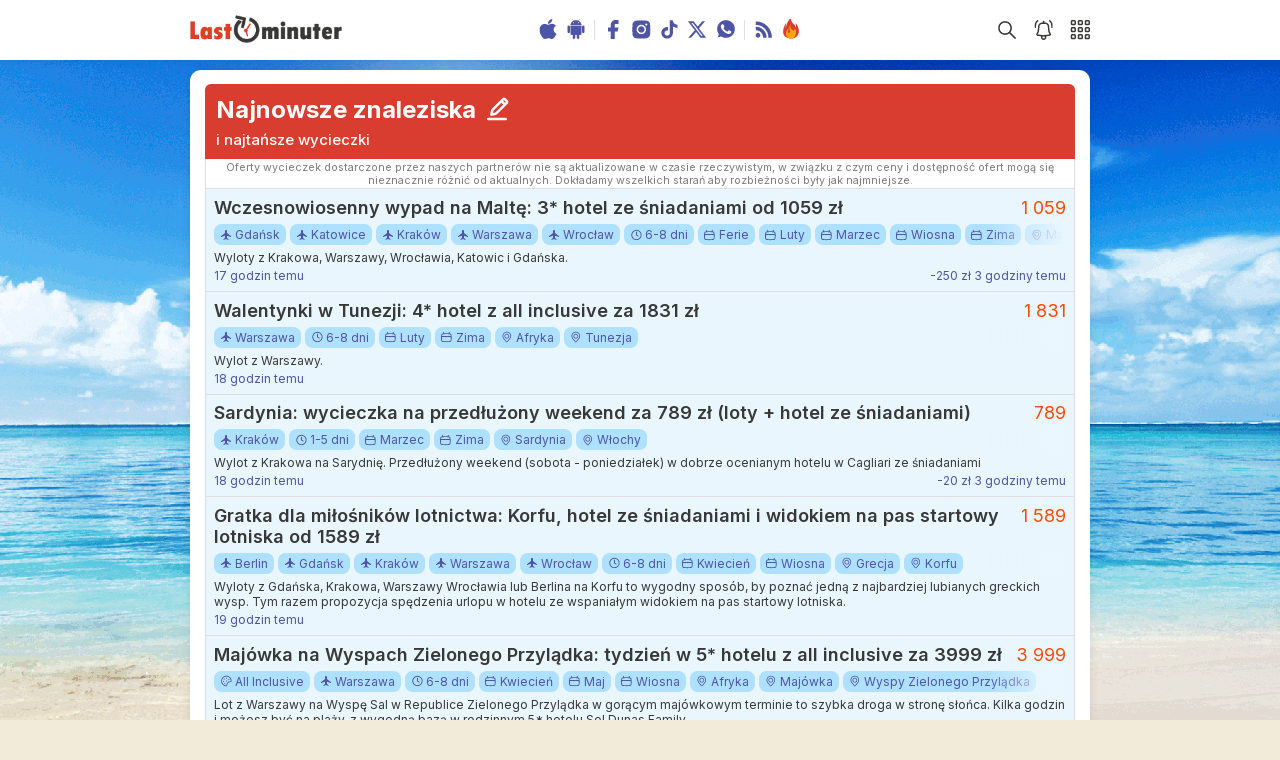

--- FILE ---
content_type: text/html; charset=utf-8
request_url: https://lastminuter.pl/wycieczki/oludeniz/
body_size: 9471
content:
<!doctype html>
<html lang="en">
<head>
<meta charset="utf-8"/>
<link rel="icon" href="/static/favicon.png"/>
<meta name="viewport" content="width=device-width,initial-scale=1"/>
<meta name="theme-color" content="#000000"/>
<link rel="apple-touch-icon" href="/static/favicon.png"/>
<link rel="manifest" href="/static/manifest.json"/>
<link rel="alternate" type="application/rss+xml" title="Lastminuter RSS feed" href="https://www.lastminuter.pl/feed/" />
<title>Lastminuter - oferty wakacji last minute wielu biur podróży w jednym miejscu</title>
<meta name="keywords" content="last minute, wakacje last minute, wycieczki last minute, wyszukiwarka ofert last minute"/>
<meta name="verification" content="d89a0e36906215619fead50699db969f"/>
<meta name="description" content="Codziennie nowe znaleziska, alerty, powiadomienia, szybka wyszukiwarka"/>
<meta property="og:description" content="Codziennie nowe znaleziska, alerty, powiadomienia, szybka wyszukiwarka"/>
<meta property="og:image" content="https://lastminuter.pl/logo256x256.png"/>
<meta property="og:url" content="https://lastminuter.pl/"/>
<link rel="next" href="https://lastminuter.pl/wycieczki/oludeniz/page/2/"/>
<link rel="preconnect" href="https://fonts.googleapis.com">
<link rel="preconnect" href="https://fonts.gstatic.com" crossorigin>
<link href="https://fonts.googleapis.com/css2?family=Inter:wght@400;500;600;700&display=swap" rel="stylesheet">
<script defer="defer" src="/static/js/main.1858abef.js"></script>
<link href="/static/css/main.3e905458.css" rel="stylesheet">
    
</head>
<body><noscript>You need to enable JavaScript to run this app.</noscript>
    <div id="modal-root"></div>
    <div id="root"></div>
    <header class="header">
    <div class="header__content fluid_container">
        <a class="header__logo" href="/"><img
                src="[data-uri]"
                alt="logo Lastminuter">
        </a>
        <ul class="header__central_icons">
            <li><a class="header__apps_icon" href="/aplikacja-ios" target="_blank" rel="nofollow noreferrer"><img
                        class="icon_hover_effect" src="/static/media/apple.c6d774d711cd067ed5c0bb21fdc6623e.svg"
                        title="Aplikacja na iOS" alt="Aplikacja na iOS"></a></li>
            <li><a class="header__apps_icon" href="/aplikacja-android" target="_blank" rel="nofollow noreferrer"><img
                        class="icon_hover_effect" src="/static/media/android.d42f31b6243b33197ae6e30d30b2c760.svg"
                        title="Aplikacja na Android" alt="Aplikacja na Android"></a></li>
            <li class="hci_hide_2">
                <div class="header__v_bar"></div>
            </li>
            <li class="hci_hide_3"><a class="header__apps_icon" href="https://pl-pl.facebook.com/Lastminuter/" target="_blank"
                    rel="nofollow noreferrer"><img class="icon_hover_effect"
                        src="/static/media/facebook-blue.755a5c0e402ca4509f63e8e241a484bd.svg" title="Lastminuter na Facebooku"
                        alt="Lastminuter na Facebooku"></a></li>
            <li class="hci_hide_3"><a class="header__apps_icon" href="https://www.instagram.com/lastminuterpl/" target="_blank"
                    rel="nofollow noreferrer"><img class="icon_hover_effect"
                        src="/static/media/instagram-blue.40d0163538e50c4bb6f2b9768fe706bb.svg"
                        title="Lastminuter na Instagramie" alt="Lastminuter na Instagramie"></a></li>
            <li class="hci_hide_2"><a class="header__apps_icon" href="https://www.tiktok.com/@lastminuterpl" target="_blank"
                    rel="nofollow noreferrer"><img class="icon_hover_effect"
                        src="/static/media/tiktok-blue.d5f65f1564564f005c47c3f25d4102d0.svg" title="Lastminuter na Tiktoku"
                        alt="Lastminuter na Tiktoku"></a></li>
            <li class="hci_hide_2"><a class="header__apps_icon" href="https://twitter.com/lastminuterpl" target="_blank"
                    rel="nofollow noreferrer"><img class="icon_hover_effect"
                        src="/static/media/twitter-blue.3b73b8112e2202441621efbb19ddda3e.svg"
                        title="Lastminuter na X" alt="Lastminuter na X"></a></li>
    <li class="hci_hide_2"><a class="header__apps_icon" href="https://whatsapp.com/channel/0029VaE65EhI1rcbgQtH0m1K" target="_blank"
                    rel="nofollow noreferrer"><img class="icon_hover_effect"
                        src="/static/media/whatsapp-blue.791e4a19e295da8bc07c1bf8f02d371d.svg" title="Lastminuter w WhatsApp"
                        alt="Lastminuter w WhatsApp"></a></li>
            <li class="hci_hide_2">
                <div class="header__v_bar"></div>
            </li>
            <li class="hci_hide_1"><a class="header__apps_icon" href="https://www.lastminuter.pl/feed/" target="_blank"
                    rel="nofollow noreferrer"><img class="icon_hover_effect"
                        src="/static/media/rss.7cda68e457ae7b89f0995414c8f48fe7.svg" title="RSS" alt="RSS"></a></li>
            <li><a class="header__apps_icon" href="/nasze-hity/" target="_blank" rel="nofollow noreferrer"><img
                        class="icon_hover_effect"
                        src="/static/media/fire-flame.dd386aa9683839d109347ec4d44d1233.svg" title="Nasze hity"
                        alt="Nasze hity"></a></li>
        </ul>
        <ul class="header__right_icons">
            
            <div class="header__search_container">
                <img src="/static/media/search.e51dc1ceeac07a86113e02fff0016af3.svg" title="Wyszukaj" alt="icon apps"
                    id="search_icon" class="header__icon icon_hover_effect">
                <div id="portal-header-input" class="header__input_field_portal"></div>
            </div>
            <div class="header__alert_icon icon_hover_effect">
                <img src="/static/media/bell.10e3b7b67b73cfb9889893f7b133fa86.svg" title="Dodaj alert" alt="Dzwonek"
                    id="alerts_icon" class="header__icon icon_hover_effect">
                <div class="header__alerts_number"></div>
            </div>
            <img src="/static/media/apps.73fd86f464d3363e4176943f23439405.svg"
                title="Menu" alt="Aplikacje" id="apps_icon" class="header__icon icon_hover_effect">
        </ul>
    </div>
</header>
    <div id="main_container" class="main_container fluid_container">
        
            
<div id="self-promo" class="box" data-campaign="20250115">Czy wiesz że w <a class="cta-info" href="/">naszej wyszukiwarce</a> możesz przeszukać oferty największych polskich biur podróży w jednym miejscu?</div>

        

        

        <div id="portal-search-trips"></div>
<section id="search_trip" style="display:none" class="box search_trip__container">
    <div id="portal-search-trips-trash"></div>
    <h1 class="search_trip__title">
        
            Znajdź swoją wycieczkę
        
    </h1>
    <div class="search_trip__options_container">
        <div class="select_component__container">
            <label class="select_component__label">Gdzie zaczynasz podróż?</label>
            <div id="portal-search-trips-source" class="options_selected__container"></div>
        </div>
        <div class="select_component__container">
            <label class="select_component__label">Kiedy lecisz?</label>
            <div id="portal-search-trips-date" class="options_selected__container"></div>
        </div>
        <div class="select_component__container">
            <label class="select_component__label">Dokąd lecisz?</label>
            <div id="portal-search-trips-destination" class="options_selected__container"></div>
        </div>
        <div class="select_component__container">
            <label class="select_component__label">Dodatkowe opcje</label>
            <div id="portal-search-trips-other" class="options_selected__container"></div>
        </div>
    </div>
    <div id="portal-search-trips-restore-filters"></div>
</section>

        <section class="box">
            <div id="extra_content" class="table_border">
                <div class="table_header">
    <div class="table_header__titles">
        <div class="table_header__title">
            <h1 id="seo_h1">
                Najnowsze znaleziska
            </h1>
            
            <button id="edit_filters_button"><img src="/static/media/edit.6ba9a6569d273ed50badb4f0ce158555.svg"
                    title="Edytuj filtry" alt="Edycja" id="edit_filters_icon" class="table_header__button_icon icon_hover_effect">
            </button>
            
        </div>
        
        <h2 id="seo_h2" class="table_header__subtitle">
            i najtańsze wycieczki
        </h2>
        
    </div>
    <button class="table_header__button_sort">
        <svg width="80px" height="80px" viewBox="0 0 512 512" xmlns="http://www.w3.org/2000/svg" id="sort_table_icon"
            class="table_header__button_icon thbs_cursor_auto">
            <g id="add" stroke="none" stroke-width="1" fill="none" fill-rule="evenodd"
                transform="translate(64.000000, 106.666667)">
                <path class="thbs_disabled"
                    d="M-4.26325641e-14,213.333333 L106.666667,213.333333 L106.666667,256 L-4.26325641e-14,256 L-4.26325641e-14,213.333333 Z M-4.26325641e-14,149.333333 L149.333333,149.333333 L149.333333,106.666667 L-4.26325641e-14,106.666667 L-4.26325641e-14,149.333333 Z M-4.26325641e-14,42.6666667 L192,42.6666667 L192,-2.84217094e-14 L-4.26325641e-14,-2.84217094e-14 L-4.26325641e-14,42.6666667 Z M368.916693,189.31904 L320,238.235733 L320,-2.84217094e-14 L277.333333,-2.84217094e-14 L277.333333,238.235733 L228.41664,189.31904 L198.250027,219.485653 L298.666667,320 L399.083307,219.485653 L368.916693,189.31904 Z"
                    fill="var(--color-white)"></path>
            </g>
        </svg>
    </button>
    <div id="portal-sorting-options" class="th__sorting_options_container"></div>
</div>

<div class="table_header__prices_info_container thpic_minimized">
    <p class="table_header__prices_info thpi_minimized">
        Oferty wycieczek dostarczone przez naszych partnerów nie są aktualizowane w czasie rzeczywistym, w związku z czym ceny i dostępność ofert mogą się nieznacznie różnić od aktualnych. Dokładamy wszelkich starań aby rozbieżności były jak najmniejsze.</p>
        <button class="show_more_button smb_visible">Rozwiń »</button>
</div>


                

                

                

                

                

                <div id="portal-deals-0"></div>
                
                <div class="deals__container_static">
    <a class="deals__header" href="/okazje/156512,wczesnowiosenny-wypad-na-malte-3gwiazdki-hotel-ze-sniadaniami-od-1059-zl">
        <h2 class="deals__title">Wczesnowiosenny wypad na Maltę: 3* hotel ze śniadaniami od 1059 zł</h2>
        
        <span class="deals__price">1 059</span>
        
    </a>
    
    <div class="deals__tags">
        <ul>
    
    
    
    <li><a href="/wycieczki/gdansk/"><span class="badge"><img class="badge__icon" src="/static/media/plane.691966f0c64f58899e94cecdd34f1d6c.svg" alt="source icon"/>Gdańsk</span></a></li>
    
    
    
    <li><a href="/wycieczki/katowice/"><span class="badge"><img class="badge__icon" src="/static/media/plane.691966f0c64f58899e94cecdd34f1d6c.svg" alt="source icon"/>Katowice</span></a></li>
    
    
    
    <li><a href="/wycieczki/krakow/"><span class="badge"><img class="badge__icon" src="/static/media/plane.691966f0c64f58899e94cecdd34f1d6c.svg" alt="source icon"/>Kraków</span></a></li>
    
    
    
    <li><a href="/wycieczki/warszawa/"><span class="badge"><img class="badge__icon" src="/static/media/plane.691966f0c64f58899e94cecdd34f1d6c.svg" alt="source icon"/>Warszawa</span></a></li>
    
    
    
    <li><a href="/wycieczki/wroclaw/"><span class="badge"><img class="badge__icon" src="/static/media/plane.691966f0c64f58899e94cecdd34f1d6c.svg" alt="source icon"/>Wrocław</span></a></li>
    
    
    
    <li><a href="/wycieczki/6-8-dni/"><span class="badge"><img class="badge__icon" src="/static/media/clock.4e896e24e01784313dc532c117b4359d.svg" alt="clock icon"/>6-8 dni</span></a></li>
    
    
    
    <li><a href="/wycieczki/ferie/"><span class="badge"><img class="badge__icon" src="/static/media/calendar.8ff26eada92b5641480fc426c8d2eeca.svg" alt="calendar icon"/>Ferie</span></a></li>
    
    
    
    <li><a href="/wycieczki/luty/"><span class="badge"><img class="badge__icon" src="/static/media/calendar.8ff26eada92b5641480fc426c8d2eeca.svg" alt="calendar icon"/>Luty</span></a></li>
    
    
    
    <li><a href="/wycieczki/marzec/"><span class="badge"><img class="badge__icon" src="/static/media/calendar.8ff26eada92b5641480fc426c8d2eeca.svg" alt="calendar icon"/>Marzec</span></a></li>
    
    
    
    <li><a href="/wycieczki/wiosna/"><span class="badge"><img class="badge__icon" src="/static/media/calendar.8ff26eada92b5641480fc426c8d2eeca.svg" alt="calendar icon"/>Wiosna</span></a></li>
    
    
    
    <li><a href="/wycieczki/zima/"><span class="badge"><img class="badge__icon" src="/static/media/calendar.8ff26eada92b5641480fc426c8d2eeca.svg" alt="calendar icon"/>Zima</span></a></li>
    
    
    
    <li><a href="/wycieczki/malta/"><span class="badge"><img class="badge__icon" src="/static/media/location.834b8ecfc0d38ef5adaaf497f434bcd7.svg" alt="location icon"/>Malta</span></a></li>
    
</ul>
    </div>
    
    <a class="deals__content" href="/okazje/156512,wczesnowiosenny-wypad-na-malte-3gwiazdki-hotel-ze-sniadaniami-od-1059-zl">
        <div class="deals__text">Wyloty z Krakowa, Warszawy, Wrocławia, Katowic i Gdańska.</div>
        <p class="deals__footer">
            <span class="deals__time" title="2026-01-25 14:21:45">17 godzin temu</span>
            
            <span class="deals__valid_until">-250 zł 3 godziny temu</span>
            
        </p>
    </a>
</div>
                

                <div id="portal-deals-1"></div>
                
                <div class="deals__container_static">
    <a class="deals__header" href="/okazje/156509,walentynki-w-tunezji-4gwiazdki-hotel-z-all-inclusive-za-1831-zl">
        <h2 class="deals__title">Walentynki w Tunezji: 4* hotel z all inclusive za 1831 zł</h2>
        
        <span class="deals__price">1 831</span>
        
    </a>
    
    <div class="deals__tags">
        <ul>
    
    
    
    <li><a href="/wycieczki/warszawa/"><span class="badge"><img class="badge__icon" src="/static/media/plane.691966f0c64f58899e94cecdd34f1d6c.svg" alt="source icon"/>Warszawa</span></a></li>
    
    
    
    <li><a href="/wycieczki/6-8-dni/"><span class="badge"><img class="badge__icon" src="/static/media/clock.4e896e24e01784313dc532c117b4359d.svg" alt="clock icon"/>6-8 dni</span></a></li>
    
    
    
    <li><a href="/wycieczki/luty/"><span class="badge"><img class="badge__icon" src="/static/media/calendar.8ff26eada92b5641480fc426c8d2eeca.svg" alt="calendar icon"/>Luty</span></a></li>
    
    
    
    <li><a href="/wycieczki/zima/"><span class="badge"><img class="badge__icon" src="/static/media/calendar.8ff26eada92b5641480fc426c8d2eeca.svg" alt="calendar icon"/>Zima</span></a></li>
    
    
    
    <li><a href="/wycieczki/afryka/"><span class="badge"><img class="badge__icon" src="/static/media/location.834b8ecfc0d38ef5adaaf497f434bcd7.svg" alt="location icon"/>Afryka</span></a></li>
    
    
    
    <li><a href="/wycieczki/tunezja/"><span class="badge"><img class="badge__icon" src="/static/media/location.834b8ecfc0d38ef5adaaf497f434bcd7.svg" alt="location icon"/>Tunezja</span></a></li>
    
</ul>
    </div>
    
    <a class="deals__content" href="/okazje/156509,walentynki-w-tunezji-4gwiazdki-hotel-z-all-inclusive-za-1831-zl">
        <div class="deals__text">Wylot z Warszawy.</div>
        <p class="deals__footer">
            <span class="deals__time" title="2026-01-25 13:35:17">18 godzin temu</span>
            
        </p>
    </a>
</div>
                

                <div id="portal-deals-2"></div>
                
                <div class="deals__container_static">
    <a class="deals__header" href="/okazje/156504,sardynia-wycieczka-na-przedluzony-weekend-za-789-zl-loty-hotel-ze-sniadaniami">
        <h2 class="deals__title">Sardynia: wycieczka na przedłużony weekend za 789 zł (loty + hotel ze śniadaniami)</h2>
        
        <span class="deals__price">789</span>
        
    </a>
    
    <div class="deals__tags">
        <ul>
    
    
    
    <li><a href="/wycieczki/krakow/"><span class="badge"><img class="badge__icon" src="/static/media/plane.691966f0c64f58899e94cecdd34f1d6c.svg" alt="source icon"/>Kraków</span></a></li>
    
    
    
    <li><a href="/wycieczki/1-5-dni/"><span class="badge"><img class="badge__icon" src="/static/media/clock.4e896e24e01784313dc532c117b4359d.svg" alt="clock icon"/>1-5 dni</span></a></li>
    
    
    
    <li><a href="/wycieczki/marzec/"><span class="badge"><img class="badge__icon" src="/static/media/calendar.8ff26eada92b5641480fc426c8d2eeca.svg" alt="calendar icon"/>Marzec</span></a></li>
    
    
    
    <li><a href="/wycieczki/zima/"><span class="badge"><img class="badge__icon" src="/static/media/calendar.8ff26eada92b5641480fc426c8d2eeca.svg" alt="calendar icon"/>Zima</span></a></li>
    
    
    
    <li><a href="/wycieczki/sardynia/"><span class="badge"><img class="badge__icon" src="/static/media/location.834b8ecfc0d38ef5adaaf497f434bcd7.svg" alt="location icon"/>Sardynia</span></a></li>
    
    
    
    <li><a href="/wycieczki/wlochy/"><span class="badge"><img class="badge__icon" src="/static/media/location.834b8ecfc0d38ef5adaaf497f434bcd7.svg" alt="location icon"/>Włochy</span></a></li>
    
</ul>
    </div>
    
    <a class="deals__content" href="/okazje/156504,sardynia-wycieczka-na-przedluzony-weekend-za-789-zl-loty-hotel-ze-sniadaniami">
        <div class="deals__text">Wylot z Krakowa na Sarydnię. Przedłużony weekend (sobota - poniedziałek) w dobrze ocenianym hotelu w Cagliari ze śniadaniami</div>
        <p class="deals__footer">
            <span class="deals__time" title="2026-01-25 12:53:45">18 godzin temu</span>
            
            <span class="deals__valid_until">-20 zł 3 godziny temu</span>
            
        </p>
    </a>
</div>
                

                <div id="portal-deals-3"></div>
                
                <div class="deals__container_static">
    <a class="deals__header" href="/okazje/156501,gratka-dla-milosnikow-lotnictwa-korfu-hotel-ze-sniadaniami-i-widokiem-na-pas-startowy-lotniska-od-1589-zl">
        <h2 class="deals__title">Gratka dla miłośników lotnictwa: Korfu, hotel ze śniadaniami i widokiem na pas startowy lotniska od 1589 zł</h2>
        
        <span class="deals__price">1 589</span>
        
    </a>
    
    <div class="deals__tags">
        <ul>
    
    
    
    <li><a href="/wycieczki/berlin/"><span class="badge"><img class="badge__icon" src="/static/media/plane.691966f0c64f58899e94cecdd34f1d6c.svg" alt="source icon"/>Berlin</span></a></li>
    
    
    
    <li><a href="/wycieczki/gdansk/"><span class="badge"><img class="badge__icon" src="/static/media/plane.691966f0c64f58899e94cecdd34f1d6c.svg" alt="source icon"/>Gdańsk</span></a></li>
    
    
    
    <li><a href="/wycieczki/krakow/"><span class="badge"><img class="badge__icon" src="/static/media/plane.691966f0c64f58899e94cecdd34f1d6c.svg" alt="source icon"/>Kraków</span></a></li>
    
    
    
    <li><a href="/wycieczki/warszawa/"><span class="badge"><img class="badge__icon" src="/static/media/plane.691966f0c64f58899e94cecdd34f1d6c.svg" alt="source icon"/>Warszawa</span></a></li>
    
    
    
    <li><a href="/wycieczki/wroclaw/"><span class="badge"><img class="badge__icon" src="/static/media/plane.691966f0c64f58899e94cecdd34f1d6c.svg" alt="source icon"/>Wrocław</span></a></li>
    
    
    
    <li><a href="/wycieczki/6-8-dni/"><span class="badge"><img class="badge__icon" src="/static/media/clock.4e896e24e01784313dc532c117b4359d.svg" alt="clock icon"/>6-8 dni</span></a></li>
    
    
    
    <li><a href="/wycieczki/kwiecien/"><span class="badge"><img class="badge__icon" src="/static/media/calendar.8ff26eada92b5641480fc426c8d2eeca.svg" alt="calendar icon"/>Kwiecień</span></a></li>
    
    
    
    <li><a href="/wycieczki/wiosna/"><span class="badge"><img class="badge__icon" src="/static/media/calendar.8ff26eada92b5641480fc426c8d2eeca.svg" alt="calendar icon"/>Wiosna</span></a></li>
    
    
    
    <li><a href="/wycieczki/grecja/"><span class="badge"><img class="badge__icon" src="/static/media/location.834b8ecfc0d38ef5adaaf497f434bcd7.svg" alt="location icon"/>Grecja</span></a></li>
    
    
    
    <li><a href="/wycieczki/korfu/"><span class="badge"><img class="badge__icon" src="/static/media/location.834b8ecfc0d38ef5adaaf497f434bcd7.svg" alt="location icon"/>Korfu</span></a></li>
    
</ul>
    </div>
    
    <a class="deals__content" href="/okazje/156501,gratka-dla-milosnikow-lotnictwa-korfu-hotel-ze-sniadaniami-i-widokiem-na-pas-startowy-lotniska-od-1589-zl">
        <div class="deals__text">Wyloty z Gdańska, Krakowa, Warszawy Wrocławia lub Berlina na Korfu to wygodny sposób, by poznać jedną z najbardziej lubianych greckich wysp. Tym razem propozycja spędzenia urlopu w hotelu ze wspaniałym widokiem na pas startowy lotniska.</div>
        <p class="deals__footer">
            <span class="deals__time" title="2026-01-25 12:10:26">19 godzin temu</span>
            
        </p>
    </a>
</div>
                

                <div id="portal-deals-4"></div>
                
                <div class="deals__container_static">
    <a class="deals__header" href="/okazje/156499,majowka-na-wyspach-zielonego-przyladka-tydzien-w-5gwiazdki-hotelu-z-all-inclusive-za-3999-zl">
        <h2 class="deals__title">Majówka na Wyspach Zielonego Przylądka: tydzień w 5* hotelu z all inclusive za 3999 zł</h2>
        
        <span class="deals__price">3 999</span>
        
    </a>
    
    <div class="deals__tags">
        <ul>
    
    
    
    <li><a href="/wycieczki/all-inclusive/"><span class="badge"><img class="badge__icon" src="/static/media/palette.655ce4b61b2f17a8cba1b9ce56cdfca1.svg" alt="boarding icon"/>All Inclusive</span></a></li>
    
    
    
    <li><a href="/wycieczki/warszawa/"><span class="badge"><img class="badge__icon" src="/static/media/plane.691966f0c64f58899e94cecdd34f1d6c.svg" alt="source icon"/>Warszawa</span></a></li>
    
    
    
    <li><a href="/wycieczki/6-8-dni/"><span class="badge"><img class="badge__icon" src="/static/media/clock.4e896e24e01784313dc532c117b4359d.svg" alt="clock icon"/>6-8 dni</span></a></li>
    
    
    
    <li><a href="/wycieczki/kwiecien/"><span class="badge"><img class="badge__icon" src="/static/media/calendar.8ff26eada92b5641480fc426c8d2eeca.svg" alt="calendar icon"/>Kwiecień</span></a></li>
    
    
    
    <li><a href="/wycieczki/maj/"><span class="badge"><img class="badge__icon" src="/static/media/calendar.8ff26eada92b5641480fc426c8d2eeca.svg" alt="calendar icon"/>Maj</span></a></li>
    
    
    
    <li><a href="/wycieczki/wiosna/"><span class="badge"><img class="badge__icon" src="/static/media/calendar.8ff26eada92b5641480fc426c8d2eeca.svg" alt="calendar icon"/>Wiosna</span></a></li>
    
    
    
    <li><a href="/wycieczki/afryka/"><span class="badge"><img class="badge__icon" src="/static/media/location.834b8ecfc0d38ef5adaaf497f434bcd7.svg" alt="location icon"/>Afryka</span></a></li>
    
    
    
    <li><a href="/wycieczki/majowka/"><span class="badge"><img class="badge__icon" src="/static/media/location.834b8ecfc0d38ef5adaaf497f434bcd7.svg" alt="location icon"/>Majówka</span></a></li>
    
    
    
    <li><a href="/wycieczki/wyspy-zielonego-przyladka/"><span class="badge"><img class="badge__icon" src="/static/media/location.834b8ecfc0d38ef5adaaf497f434bcd7.svg" alt="location icon"/>Wyspy Zielonego Przylądka</span></a></li>
    
</ul>
    </div>
    
    <a class="deals__content" href="/okazje/156499,majowka-na-wyspach-zielonego-przyladka-tydzien-w-5gwiazdki-hotelu-z-all-inclusive-za-3999-zl">
        <div class="deals__text">Lot z Warszawy na Wyspę Sal w Republice Zielonego Przylądka w gorącym majówkowym terminie to szybka droga w stronę słońca. Kilka godzin i możesz być na plaży, z wygodną bazą w rodzinnym 5* hotelu Sol Dunas Family.</div>
        <p class="deals__footer">
            <span class="deals__time" title="2026-01-25 11:32:32">20 godzin temu</span>
            
        </p>
    </a>
</div>
                

                
                <div class="deals__container_static">
    <a class="deals__header" href="https://lastminuter.pl/landing/?rdir=https://www2.esky.pl/lot+hotel/portfolio?rooms%5B0%5D%5Badults%5D=2&amp;isFlexSearch=true&amp;sort%5BTotalPrice%5D=asc&amp;datesTab=flexDates&amp;departurePlaces=ap-BER,ap-BZG,ap-GDN,ap-IEG,ap-KRK,ap-KTW,ap-LCJ,ap-LUZ,ap-POZ,ap-RDO,ap-RZE,ap-SZY,ap-SZZ,ap-WAW,ap-WMI,ap-WRO&amp;partner_id=LASTMINUTERPACKAGES" rel="nofollow noreferrer" target="_blank">
        <h2 class="deals__title">Zobacz aktualne pakiety dynamiczne Lot + Hotel &raquo;</h2>
        
    </a>
    
    <a class="deals__content" href="https://lastminuter.pl/landing/?rdir=https://www2.esky.pl/lot+hotel/portfolio?rooms%5B0%5D%5Badults%5D=2&amp;isFlexSearch=true&amp;sort%5BTotalPrice%5D=asc&amp;datesTab=flexDates&amp;departurePlaces=ap-BER,ap-BZG,ap-GDN,ap-IEG,ap-KRK,ap-KTW,ap-LCJ,ap-LUZ,ap-POZ,ap-RDO,ap-RZE,ap-SZY,ap-SZZ,ap-WAW,ap-WMI,ap-WRO&amp;partner_id=LASTMINUTERPACKAGES">
        <div class="deals__text">Oferty lot + hotel to szeroki wybór hoteli i elastyczne terminy. Doskonały wybór na krótkie podróże oraz zwiedzanie mniej wakacyjnych kierunków.</div>
        <p class="deals__footer">
            <span class="deals__time" title=""></span>
            
        </p>
    </a>
</div>
                

                
                <div id="portal-table-0" data-count="10"></div>
                

                
                    
                        <div class="widget widget_bg_dark_blue">
    <div class="apps_group">
        <h6 class="apps_group__title">Dołącz do grona <br/><em>ponad 320 tysięcy osób</em><br/> obserwujących naszą pracę</h6>
        <ul>
            <li class="apps_group__item"><a href="https://pl-pl.facebook.com/Lastminuter/" target="_blank"
                    rel="nofollow noreferrer" title="Obserwuj Lastminutera na Facebooku"><img class="apps__social_media"
                        src="/static/media/facebook.567c1bbd4a0e93ec3f7df19eccc83521.svg" alt="Logo Facebook"></a></li>
            <li class="apps_group__item"><a href="https://www.instagram.com/lastminuterpl/" target="_blank"
                    rel="nofollow noreferrer" title="Obserwuj Lastminutera na Instagramie"><img
                        class="apps__social_media" src="/static/media/instagram.511746f1c927bdaae035c45cdcd513ec.svg"
                        alt="Logo Instagram"></a></li>
            <li class="apps_group__item"><a href="https://www.tiktok.com/@lastminuterpl" target="_blank"
                    rel="nofollow noreferrer" title="Obserwuj Lastminutera na TikToku"><img class="apps__social_media"
                        src="/static/media/tiktok.6c683ebf0a497d180877247f08705042.svg" alt="Logo TikTok"></a></li>
            <li class="apps_group__item"><a href="https://twitter.com/lastminuterpl" target="_blank"
                    rel="nofollow noreferrer" title="Obserwuj Lastminutera na X"><img class="apps__social_media"
                        src="/static/media/twitter.c9ea09f1a12912875782024eee70a992.svg" alt="Logo X"></a></li>
            <li class="apps_group__item"><a href="https://whatsapp.com/channel/0029VaE65EhI1rcbgQtH0m1K" target="_blank"
                    rel="nofollow noreferrer" title="Obserwuj kanał Lastminuter w WhatsApp"><img
                        class="apps__social_media" src="/static/media/whatsapp.3ab51ec9bfb5b8d68f867cfedd6762b2.svg"
                        alt="Logo WhatsApp"></a></li>
        </ul>
    </div>
</div>
                    
                

                <div id="portal-deals-5"></div>
                

                <div id="portal-extra-pages"></div>
            </div>
            <div id="portal-error-dialog"></div>
        </section>
    </div>
    <div id="controller" style="display:none" ref-data="/api/referencedatav2.json?20250805" fil-and="" fil-not="" fil-and-restore="" fil-not-restore="" context="{'slugs': []}"   ></div>
<script defer src="https://static.cloudflareinsights.com/beacon.min.js/vcd15cbe7772f49c399c6a5babf22c1241717689176015" integrity="sha512-ZpsOmlRQV6y907TI0dKBHq9Md29nnaEIPlkf84rnaERnq6zvWvPUqr2ft8M1aS28oN72PdrCzSjY4U6VaAw1EQ==" data-cf-beacon='{"version":"2024.11.0","token":"828e2741f45d432384b760b31f57ea77","r":1,"server_timing":{"name":{"cfCacheStatus":true,"cfEdge":true,"cfExtPri":true,"cfL4":true,"cfOrigin":true,"cfSpeedBrain":true},"location_startswith":null}}' crossorigin="anonymous"></script>
</body>

<!-- Google tag (gtag.js) -->
<script async src="https://www.googletagmanager.com/gtag/js?id=G-CB4B9W448T"></script>
<script>
  window.dataLayer = window.dataLayer || [];
  function gtag(){dataLayer.push(arguments);}
  gtag('js', new Date());

  gtag('config', 'G-CB4B9W448T');
</script>
<!-- Meta Pixel Code -->
<script>
!function(f,b,e,v,n,t,s)
{if(f.fbq)return;n=f.fbq=function(){n.callMethod?
n.callMethod.apply(n,arguments):n.queue.push(arguments)};
if(!f._fbq)f._fbq=n;n.push=n;n.loaded=!0;n.version='2.0';
n.queue=[];t=b.createElement(e);t.async=!0;
t.src=v;s=b.getElementsByTagName(e)[0];
s.parentNode.insertBefore(t,s)}(window, document,'script',
'https://connect.facebook.net/en_US/fbevents.js');
fbq('init', '1229850625198094');
fbq('track', 'PageView');
</script>
<noscript><img height="1" width="1" style="display:none"
src="https://www.facebook.com/tr?id=1229850625198094&ev=PageView&noscript=1"
/></noscript>

</html>

--- FILE ---
content_type: image/svg+xml
request_url: https://lastminuter.pl/static/media/location.834b8ecfc0d38ef5adaaf497f434bcd7.svg
body_size: 158
content:
<svg
  width="12"
  height="16"
  viewBox="0 0 6 8"
  fill="none"
  xmlns="http://www.w3.org/2000/svg"
>
<path
    fill-rule="evenodd"
    clip-rule="evenodd"
    d="M1.27214 3.46367C1.27214 2.57513 1.99244 1.85482 2.88099 1.85482C3.76953 1.85482 4.48984 2.57513 4.48984 3.46367C4.48984 4.35221 3.76953 5.07252 2.88099 5.07252C1.99244 5.07252 1.27214 4.35221 1.27214 3.46367ZM2.88099 2.36288C2.27304 2.36288 1.7802 2.85572 1.7802 3.46367C1.7802 4.07162 2.27304 4.56446 2.88099 4.56446C3.48894 4.56446 3.98178 4.07162 3.98178 3.46367C3.98178 2.85572 3.48894 2.36288 2.88099 2.36288Z"
    fill="#4F55A6"
  />
<path
    fill-rule="evenodd"
    clip-rule="evenodd"
    d="M0.0102451 3.07648C0.130258 1.62052 1.34694 0.5 2.80784 0.5H2.95414C4.41504 0.5 5.63172 1.62052 5.75173 3.07648C5.8162 3.8586 5.57461 4.63521 5.07784 5.24274L3.45441 7.22816C3.15804 7.59061 2.60394 7.59061 2.30757 7.22816L0.684133 5.24275C0.187368 4.63522 -0.0542238 3.8586 0.0102451 3.07648ZM2.80784 1.00806C1.61135 1.00806 0.614877 1.92577 0.516586 3.11822C0.46293 3.76916 0.664001 4.41551 1.07744 4.92114L2.70088 6.90656C2.79397 7.0204 2.96801 7.0204 3.0611 6.90656L4.68453 4.92114C5.09798 4.41551 5.29905 3.76916 5.24539 3.11822C5.1471 1.92577 4.15063 1.00806 2.95414 1.00806H2.80784Z"
    fill="#4F55A6"
  />
</svg>


--- FILE ---
content_type: image/svg+xml
request_url: https://lastminuter.pl/static/media/android.d42f31b6243b33197ae6e30d30b2c760.svg
body_size: 664
content:
<svg version="1.1" id="Capa_1" xmlns="http://www.w3.org/2000/svg" xmlns:xlink="http://www.w3.org/1999/xlink" x="0px" y="0px"
	 width="24" height="24" viewBox="0 0 553.048 553.048" style="enable-background:new 0 0 553.048 553.048;"
	 xml:space="preserve" fill="#4f55a6">
<g>
	<g>
		<path d="M76.774,179.141c-9.529,0-17.614,3.323-24.26,9.969c-6.646,6.646-9.97,14.621-9.97,23.929v142.914
			c0,9.541,3.323,17.619,9.97,24.266c6.646,6.646,14.731,9.97,24.26,9.97c9.522,0,17.558-3.323,24.101-9.97
			c6.53-6.646,9.804-14.725,9.804-24.266V213.039c0-9.309-3.323-17.283-9.97-23.929C94.062,182.464,86.082,179.141,76.774,179.141z"
			/>
		<path d="M351.972,50.847L375.57,7.315c1.549-2.882,0.998-5.092-1.658-6.646c-2.883-1.34-5.098-0.661-6.646,1.989l-23.928,43.88
			c-21.055-9.309-43.324-13.972-66.807-13.972c-23.488,0-45.759,4.664-66.806,13.972l-23.929-43.88
			c-1.555-2.65-3.77-3.323-6.646-1.989c-2.662,1.561-3.213,3.764-1.658,6.646l23.599,43.532
			c-23.929,12.203-42.987,29.198-57.167,51.022c-14.18,21.836-21.273,45.698-21.273,71.628h307.426
			c0-25.924-7.094-49.787-21.273-71.628C394.623,80.045,375.675,63.05,351.972,50.847z M215.539,114.165
			c-2.552,2.558-5.6,3.831-9.143,3.831c-3.55,0-6.536-1.273-8.972-3.831c-2.436-2.546-3.654-5.582-3.654-9.137
			c0-3.543,1.218-6.585,3.654-9.137c2.436-2.546,5.429-3.819,8.972-3.819s6.591,1.273,9.143,3.819
			c2.546,2.558,3.825,5.594,3.825,9.137C219.357,108.577,218.079,111.619,215.539,114.165z M355.625,114.165
			c-2.441,2.558-5.434,3.831-8.971,3.831c-3.551,0-6.598-1.273-9.145-3.831c-2.551-2.546-3.824-5.582-3.824-9.137
			c0-3.543,1.273-6.585,3.824-9.137c2.547-2.546,5.594-3.819,9.145-3.819c3.543,0,6.529,1.273,8.971,3.819
			c2.438,2.558,3.654,5.594,3.654,9.137C359.279,108.577,358.062,111.619,355.625,114.165z"/>
		<path d="M123.971,406.804c0,10.202,3.543,18.838,10.63,25.925c7.093,7.087,15.729,10.63,25.924,10.63h24.596l0.337,75.454
			c0,9.528,3.323,17.619,9.969,24.266s14.627,9.97,23.929,9.97c9.523,0,17.613-3.323,24.26-9.97s9.97-14.737,9.97-24.266v-75.447
			h45.864v75.447c0,9.528,3.322,17.619,9.969,24.266s14.73,9.97,24.26,9.97c9.523,0,17.613-3.323,24.26-9.97
			s9.969-14.737,9.969-24.266v-75.447h24.928c9.969,0,18.494-3.544,25.594-10.631c7.086-7.087,10.631-15.723,10.631-25.924V185.45
			H123.971V406.804z"/>
		<path d="M476.275,179.141c-9.309,0-17.283,3.274-23.93,9.804c-6.646,6.542-9.969,14.578-9.969,24.094v142.914
			c0,9.541,3.322,17.619,9.969,24.266s14.627,9.97,23.93,9.97c9.523,0,17.613-3.323,24.26-9.97s9.969-14.725,9.969-24.266V213.039
			c0-9.517-3.322-17.552-9.969-24.094C493.888,182.415,485.798,179.141,476.275,179.141z"/>
	</g>
</g>
<g>
</g>
<g>
</g>
<g>
</g>
<g>
</g>
<g>
</g>
<g>
</g>
<g>
</g>
<g>
</g>
<g>
</g>
<g>
</g>
<g>
</g>
<g>
</g>
<g>
</g>
<g>
</g>
<g>
</g>
</svg>
